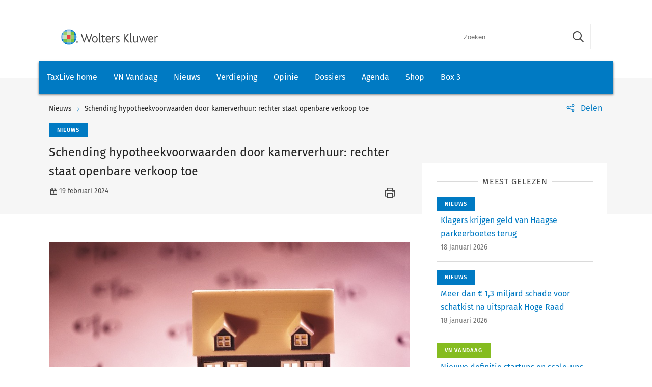

--- FILE ---
content_type: text/html; charset=utf-8
request_url: https://www.taxlive.nl/nl/documenten/nieuws/schending-hypotheekvoorwaarden-door-kamerverhuur-rechter-staat-openbare-verkoop-toe/
body_size: 8621
content:
    <!-- SOCIAL MEDIA SHARING SETTINGS -->
<!DOCTYPE html>
<html lang="en">
<head>
    <meta charset="UTF-8">
    <meta name="viewport" content="width=device-width, initial-scale=1.0">
    <meta http-equiv="X-UA-Compatible" content="ie=edge">
    <meta property="og:url" content="https://www.taxlive.nl/nl/documenten/nieuws/schending-hypotheekvoorwaarden-door-kamerverhuur-rechter-staat-openbare-verkoop-toe/" />
    <meta property="og:type" content="" />
    <meta property="og:title" content="Schending hypotheekvoorwaarden door kamerverhuur: rechter staat openbare verkoop toe" />
    <meta property="og:description" content="Hypotheekverschaffer Obvion mag de woning van een echtpaar in Arnhem in het openbaar verkopen omdat er zonder toestemming kamers worden verhuurd, heeft Hof Arnhem-Leeuwarden bepaald. Het echtpaar vond dat Obvion &quot;geen redelijk belang&quot; heeft bij openbare verkoop, omdat zij hun hypotheek betaalden en Obvion volgens hen geen last heeft van de kamerverhuur." />
    <meta property="og:image" content="https://www.taxlive.nl/media/lerh0kto/gettyimages-78454127-1.jpg" />

        <script src="https://cdn.userdatatrust.com/Y90015271S.js"></script>
<!-- Start GPT Async Tag -->
<script async='async' src='https://www.googletagservices.com/tag/js/gpt.js'></script>
<script>
  var gptadslots = [];
  var googletag = googletag || {cmd:[]};
</script>
<script>
  googletag.cmd.push(function() {

    var mappingCentralBanners = googletag.sizeMapping()
                            .addSize([325, 0], [320, 50])
                            .addSize([733, 0], [728, 90])
                            .build();

    //Adslot 1 declaration
    gptadslots.push(googletag.defineSlot('/4414/Kluwer_Taxlive.nl_documenten', [[320,50],[728,90]], 'div-gpt-ad-8513185-1')
                             .setTargeting('pos', ['top'])
                             .setTargeting('cat', ['nieuws'])
                             .defineSizeMapping(mappingCentralBanners)
                             .addService(googletag.pubads()));

    //Adslot 2 declaration
    gptadslots.push(googletag.defineSlot('/4414/Kluwer_Taxlive.nl_documenten', [[320,50],[728,90]], 'div-gpt-ad-8513185-2')
                             .setTargeting('pos', ['bottom'])
                             .setTargeting('cat', ['nieuws'])
                             .defineSizeMapping(mappingCentralBanners)
                             .addService(googletag.pubads()));

    googletag.pubads().enableSingleRequest();
    googletag.pubads().collapseEmptyDivs();
    googletag.enableServices();
  });
</script>
<!-- End GPT Async Tag -->        <link rel="icon" href="/icons/txl-icon.png">
    
    <link rel="stylesheet" href="/scripts/dist/NJBNewsDetailPage.css?v=sSzcJ0IFUTycXGKyKiOQh9cjztTmxUQlL_OM_YIfOXs" type="text/css" />

    <link rel="stylesheet" href="https://cdn.wolterskluwer.io/wk/icons/1.x.x/wk-icons-all-open.min.css">
    <link rel="stylesheet" href="https://cdn.wolterskluwer.io/wk/icons/1.x.x/wk-icons-all-filled.min.css">

    <style type="text/css">
        @media all and (min-width: 601px) {
            .wk-njb-magazine .wk-njb-magazine-detail .wk-njb-magazine-header .custom-ie-flex {
                flex: 1 1 80% !important;
            }
        }
    </style>
    <title>Schending hypotheekvoorwaarden door kamerverhuur: rechter staat openbare verkoop toe</title>
    <meta name="description" content="">
    
    <!-- Google Tag Manager DataLayer -->
    <script>
        window.dataLayer = window.dataLayer || [];
    </script>
    <!-- End Google Tag Manager DataLayer -->
    <!-- Google Tag Manager -->
        <script>
            (function (w, d, s, l, i) {
                w[l] = w[l] || []; w[l].push({
                    'gtm.start':
                        new Date().getTime(), event: 'gtm.js'
                }); var f = Array.from(d.getElementsByTagName(s)).filter(script => script.src.includes('userdatatrust'))[0],
                    j = d.createElement(s), dl = l != 'dataLayer' ? '&l=' + l : ''; j.async = true; j.src =
                        'https://www.googletagmanager.com/gtm.js?id=' + i + dl; f.parentNode.insertBefore(j, f.nextSibling);
            })(window, document, 'script', 'dataLayer', 'GTM-M7KDP8H');</script>
    <!-- End Google Tag Manager -->

</head>
<body>
        <!-- Google Tag Manager (noscript) -->
        <noscript>
            <iframe src="https://www.googletagmanager.com/ns.html?id=GTM-M7KDP8H&gtm_cookies_win=x"
            height="0" width="0" style="display:none;visibility:hidden"></iframe>
        </noscript>
    <!-- End Google Tag Manager (noscript) -->

        <div id="fb-root"></div>
        <script>
            (function (d, s, id) {
                var js, fjs = d.getElementsByTagName(s)[0];
                if (d.getElementById(id)) return;
                js = d.createElement(s); js.id = id;
                js.src = "https://connect.facebook.net/en_US/sdk.js#xfbml=1&version=v3.0";
                fjs.parentNode.insertBefore(js, fjs);
            }(document, 'script', 'facebook-jssdk'));</script>
    <script type="text/x-template" id="spinner">
    <div class="spinnerWrapper" v-if="active"><wk-busy :size="size"></wk-busy></div>
</script>
    
<script type="text/x-template" id="searchbar-component">
    <div>
        <wk-search-form top-container-selector=".wk-header" filter-mode="all">
            <form class="wk-search wk-search-flat" role="search" @submit.prevent="doSubmit">
                <div class="wk-search-form-container">
                    <div class="wk-search-field">
                        <button class="wk-back-button wk-icon-arrow-left" type="button" title="Back" aria-label="Back"></button>
                        <div class="wk-search-container wk-field-has-icon">
                            <input v-model="searchQuery" @keyup="doQuery" class="wk-search-input" type="search" placeholder="Zoeken" aria-label="Search" name="q">
                            <button @click="clearSearch" class="wk-field-icon wk-field-icon-button" type="button" title="Clear search" aria-label="Clear search"><span class="wk-icon-close-circle" aria-hidden="true"></span></button>
                        </div>
                        <!-- Add .wk-active class to .wk-select-toggle in mobile view to open filer section-->
                        <button class="wk-search-submit wk-active" type="submit" aria-label="Submit search" title="Search submit"><span class="wk-icon-search"></span></button>
                    </div>
                    <div class="wk-popover wk-position-bottom-right">
                        <div class="wk-popover-body"><span class="wk-icon-thumbs-up"></span>Voer een deel van een titel, trefwoorden of auteurs in om artikelen te zoeken</div>
                    </div>
                    <!-- Add .wk-active class to .wk-list to make it visible-->
                    <div class="wk-list" role="listbox" aria-expanded="true">
                        <ul>
                        </ul>

                    </div>
                </div>
            </form>
        </wk-search-form>
    </div>
</script>


    <script type="text/x-template" id="viewCounter-component">
</script>
    <div id="app">
                <section class="wk-page-section" style="">
        <div class="wk-advertisement" style="text-align: center;margin: auto;">
            <div class="wk-advertisement-banner-container">
                <div id='div-gpt-ad-8513185-1'>
<script type="application/javascript">
document.addEventListener("DOMContentLoaded", () => {
  googletag.cmd.push(function() {
   googletag.display("div-gpt-ad-8513185-1");
});
console.log('Loaded');
});
</script>
</div>

            </div>
        </div>
    </section>


        <div class="wk-top-header wk-default-theme">
            
<wk-header>
    <header class="wk-header" role="banner">
        <div class="wk-header-container">
            <h1 class="wk-product-name-bar">
                <a class="wk-content-filter-item wk-logo" href="/" aria-label="Wolters Kluwer">
                        <img class="wk-logo-small" src="/media/mfmefo2k/wk-brand-small.svg" alt="NJB">
                        <img class="wk-njb-logo-large wk-logo-large" src="/media/orfn33co/wk-brand.svg" alt="NJB">
                </a>
            </h1>
            <div class="wk-header-tools">
                <!-- Add .wk-open class to .wk-search form in mobile and tablet view to open it-->
                <!-- Enable Update of search-suggestion-list-button with update-suggestions-list-search-button-enabled attribute,-->
                <!-- It is disabled by default-->
                <search-bar base-url="nl/search/"></search-bar>
                <div class="wk-header-nav">
                    <ul class="wk-nav">
                        <li class="wk-dropdown wk-nav-search" role="presentation"><a class="wk-search-toggle" href="javascript:void(0)" aria-label="Open search" title="Open submit"><span class="wk-icon-search"></span></a></li>
                    </ul>
                </div>
            </div>
        </div>
    </header>
</wk-header>
<wk-navbar>
    <div class="wk-navbar-wrapper">
        <nav class="wk-navbar wk-navbar-njb" role="navigation">
            
<div class="wk-navbar-container">
    <div class="wk-more-menu">
        <button class="wk-more-button wk-icon-menu">Menu</button>
    </div>
    <!-- To open navbar-nav in mobile view add .wk-open calss, and add .wk-top-layer class to .wk-navbar element-->
    <div class="wk-navbar-nav">
        <div class="wk-navbar-overlay"></div>
        <div class="wk-navbar-nav-container">
            <ul class="wk-nav wk-nav-njb">
        <li role="presentation">
        <a href="/" target="_self" style="padding: 19px 16px">TaxLive home</a>
        </li>
        <li role="presentation">
        <a href="/nl/documenten/vn-vandaag/" target="_self" style="padding: 19px 16px">VN Vandaag</a>
        </li>
        <li role="presentation">
        <a href="/nl/documenten/nieuws/" target="_self" style="padding: 19px 16px">Nieuws</a>
        </li>
        <li role="presentation">
        <a href="/nl/verdieping/" target="_self" style="padding: 19px 16px">Verdieping</a>
        </li>
        <li role="presentation">
        <a href="/nl/opinie/" target="_self" style="padding: 19px 16px">Opinie</a>
        </li>
        <li role="presentation">
        <a href="/nl/dossiers/" target="_self" style="padding: 19px 16px">Dossiers</a>
        </li>
        <li role="presentation">
        <a href="/nl/agenda/" target="_self" style="padding: 19px 16px">Agenda</a>
        </li>
        <li role="presentation">
        <a href="https://shop.wolterskluwer.nl/category/fiscaal-financieel/vakgebieden/belastingrecht/" target="_blank" style="padding: 19px 16px">Shop</a>
        </li>
        <li role="presentation">
        <a href="/nl/dossiers/dossier-box-3/" target="_self" style="padding: 19px 16px">Box 3</a>
        </li>

</ul>

        </div>
        <button class="wk-icon-close wk-close"></button>
    </div>
        <div class="wk-product-name-bar">
            <div class="wk-product-name">
                TaxLive
            </div>
        </div>
</div>
        </nav>
    </div>
</wk-navbar>


    <header class="wk-subheader wk-njb-subheader" role="banner" aria-label="Raad van State schept in PAS-uitspraak vals beeld">
        <div class="wk-subheader-container  wk-subheader-with-share  wk-subheader-with-sidebar">
            
<nav class="wk-breadcrumb" aria-label="You are here. The hierarchical path to this document starting with the broadest topic to the most specific." role="navigation">
    <ol class="wk-truncate" role="presentation">
            <li role="presentation"><a href="https://www.taxlive.nl/nl/documenten/nieuws/" title="Nieuws">Nieuws</a></li>
            <li role="presentation"><a href="https://www.taxlive.nl/nl/documenten/nieuws/schending-hypotheekvoorwaarden-door-kamerverhuur-rechter-staat-openbare-verkoop-toe/" title="Schending hypotheekvoorwaarden door kamerverhuur: rechter staat openbare verkoop toe">Schending hypotheekvoorwaarden door kamerverhuur: rechter staat openbare verkoop toe</a></li>
    </ol>
</nav>
                <!-- SOCIAL MEDIA SHARING SETTINGS -->

<wk-tools-panel>
    <div class="wk-tools-panel wk-tools-share">
        <a class="wk-tools-panel-sharing" href="javascript:void(0)"><span class="wk-icon-share"></span><span class="wk-panel-label">Delen</span></a>
        <div class="wk-tools-panel-sharing-menu">
            <ul class="wk-tools-panel-sharing-menu-items">
                    <li class="wk-tools-panel-sharing-menu-item"><a onclick="window.open('https://twitter.com/intent/tweet?hashtags=&amp;original_referer=https%3a%2f%2fwww.taxlive.nl%2fnl%2fdocumenten%2fnieuws%2fschending-hypotheekvoorwaarden-door-kamerverhuur-rechter-staat-openbare-verkoop-toe%2f&amp;ref_src=twsrc%5Etfw&amp;text=&amp;tw_p=tweetbutton&amp;url=https%3a%2f%2fwww.taxlive.nl%2fnl%2fdocumenten%2fnieuws%2fschending-hypotheekvoorwaarden-door-kamerverhuur-rechter-staat-openbare-verkoop-toe%2f','newwindow', 'width=500,height=350,top=300,left=650');"><span class="wk-icon-x wk-txv-icon"></span></a></li>
                        <li class="wk-tools-panel-sharing-menu-item"><a href="#" onclick="window.location.href = 'mailto:?subject=Schending hypotheekvoorwaarden door kamerverhuur: rechter staat openbare verkoop toe | TaxLive&amp;body=https://www.taxlive.nl/nl/documenten/nieuws/schending-hypotheekvoorwaarden-door-kamerverhuur-rechter-staat-openbare-verkoop-toe/'; return false;"><span class="wk-icon-send"></span></a></li>
                            <li class="wk-tools-panel-sharing-menu-item">
                                <a onclick="window.open('https://www.facebook.com/sharer/sharer.php?u=https://www.taxlive.nl/nl/documenten/nieuws/schending-hypotheekvoorwaarden-door-kamerverhuur-rechter-staat-openbare-verkoop-toe/&amp;amp;src=sdkpreparse','newwindow','width=500,height=350,top=300,left=650')">
                                    <span class="wk-icon-facebook"></span>
                                </a>
                            </li>
                        <li class="wk-tools-panel-sharing-menu-item"><a onclick="window.open('https://www.linkedin.com/sharing/share-offsite/?url=https%3a%2f%2fwww.taxlive.nl%2fnl%2fdocumenten%2fnieuws%2fschending-hypotheekvoorwaarden-door-kamerverhuur-rechter-staat-openbare-verkoop-toe%2f','newwindow','width=500,height=350,top=300,left=650')"><span class="wk-icon-linkedin"></span></a></li>
            </ul>
            <div class="wk-tools-panel-sharing-menu-close"><a class="wk-tools-panel-sharing-menu-close-button" href="javascript:void(0)"><span class="wk-icon-close"></span><span class="menu-close-label"></span></a></div>
        </div>
    </div>
    <script>
        function shareOnLinkedIn(url) {
            // Carica il codice JavaScript di LinkedIn
            const script = document.createElement("script");
            script.src = "https://platform.linkedin.com/in.js";
            document.body.appendChild(script);

            // Crea un oggetto di condivisione LinkedIn
            const share = new window.IN.Share();

            // Imposta l'URL da condividere
            share.url = url;

            // Mostra il pulsante di condivisione
            share.render();
        }
    </script>
</wk-tools-panel>


            <div class="wk-title-region">
                <div class="wk-njb-post-type-container">
                    <span class="wk-njb-post-type wk-blue-label">Nieuws</span>
                </div>
                <div class="wk-title">Schending hypotheekvoorwaarden door kamerverhuur: rechter staat openbare verkoop toe </div>
                <div class="wk-njb-blog-metadata">
                    <span class="wk-icon-calendar">19 februari 2024</span>
                        <span class="wk-icon-print" onclick="window.print()"></span>
                </div>
            </div>
        </div>
    </header>
        </div>
        




    <main class="wk-njb-news-detail wk-default-theme">
        <view-counter :article-id='305974'></view-counter>
    <section class="wk-page-section wk-njb-section wk-njb-news-detail-section">
        <div class="wk-njb-blog-article-body ">
                <img src="/media/lerh0kto/gettyimages-78454127-1.jpg">
            <div class="wk-njb-blog-article-intro"><p>Hypotheekverschaffer Obvion mag de woning van een echtpaar in Arnhem in het openbaar verkopen omdat er zonder toestemming kamers worden verhuurd, heeft Hof Arnhem-Leeuwarden bepaald. Het echtpaar vond dat Obvion "geen redelijk belang" heeft bij openbare verkoop, omdat zij hun hypotheek betaalden en Obvion volgens hen geen last heeft van de kamerverhuur.</p></div>
<p>Maar volgens de hypotheekvoorwaarden mag alleen verhuurd worden als de hypotheekverstrekker daar toestemming voor geeft. Het echtpaar heeft die toestemming niet gevraagd en dus ook niet gekregen.</p>
<p>Volgens de rechter heeft Obvion duidelijk gemaakt waarom zij dit niet toestaat. Er gelden andere voorwaarden, bijvoorbeeld op het vlak van de inkomenstoets. Ook gelden er andere rentetarieven in geval van een hypotheeklening voor een woning waarin wel kamers mogen worden verhuurd.</p>
<p>Het hof stelt ook dat duidelijk is geworden dat het echtpaar de hypotheek maandelijks niet kan betalen als de huurinkomsten wegvallen. Daarbij heeft het echtpaar Obvion onvoldoende op de hoogte gehouden over hun financiële toestand. "Obvion heeft het echtpaar tijdig gewaarschuwd en heeft hun een redelijke termijn gegund om alsnog hun verplichtingen na te komen", aldus de rechter.</p>
<p>De volledige uitspraak is nog niet op Rechtspraak.nl gepubliceerd.</p>            <div class="wk-njb-blog-article-tags">
            </div>
                    <p style="color: #bfbfbf;"> Bron: <span style="color: #a3a3a3; font-size: .82397rem;"> Hof Arnhem-Leeuwarden</span></p>
                    <p></p>
                    <div>
                            <p>
                                <span style="color:#bfbfbf;">Informatiesoort:</span>
                                        <a href="/nl/search/?&amp;v=14292&amp;count=10&amp;sorting=actuality">Nieuws </a>
                            </p>
                            <p>
                                <span style="color:#bfbfbf;">Rubriek:</span>
                                        <a href="/nl/search/?&amp;v=14344&amp;count=10&amp;sorting=actuality">Huwelijksvermogensrecht, </a>
                                        <a href="/nl/search/?&amp;v=14348&amp;count=10&amp;sorting=actuality">Verbintenissenrecht </a>
                            </p>
                    </div>


    <div class="wk-article-views">
        <span class="wk-icon-visible"></span>
        <span>651</span>
    </div>
        </div>
        <div class="wk-njb-blog-related-section-container">

                    <div class="wk-njb-blog-related-section">



    <div class="wk-njb-blog-related-items">
        <div class="wk-njb-blog-related-items-title">
            <span>MEEST GELEZEN</span>
            </div>
            <div class="wk-njb-blog-related-item" style="cursor:pointer;" onclick="window.location.href=&#x27;/nl/documenten/nieuws/klagers-krijgen-geld-van-haagse-parkeerboetes-terug/&#x27;;">
                <div class="wk-njb-item-labels">
                            <span class="wk-njb-item-label wk-blue-label">Nieuws</span>
                </div>
                <div class="wk-njb-related-item-preview">
                    <a class="wk-njb-blog-related-item-title" href="/nl/documenten/nieuws/klagers-krijgen-geld-van-haagse-parkeerboetes-terug/">Klagers krijgen geld van Haagse parkeerboetes terug</a>
                    <div class="wk-njb-blog-related-item-date">18 januari 2026</div>
                </div>
            </div>
            <div class="wk-njb-blog-related-item" style="cursor:pointer;" onclick="window.location.href=&#x27;/nl/documenten/nieuws/meer-dan-1-3-miljard-schade-voor-schatkist-na-uitspraak-hoge-raad/&#x27;;">
                <div class="wk-njb-item-labels">
                            <span class="wk-njb-item-label wk-blue-label">Nieuws</span>
                </div>
                <div class="wk-njb-related-item-preview">
                    <a class="wk-njb-blog-related-item-title" href="/nl/documenten/nieuws/meer-dan-1-3-miljard-schade-voor-schatkist-na-uitspraak-hoge-raad/">Meer dan &#x20AC; 1,3 miljard schade voor schatkist na uitspraak Hoge Raad</a>
                    <div class="wk-njb-blog-related-item-date">18 januari 2026</div>
                </div>
            </div>
            <div class="wk-njb-blog-related-item" style="cursor:pointer;" onclick="window.location.href=&#x27;/nl/documenten/vn-vandaag/nieuwe-definitie-startups-en-scale-ups-niet-langer-via-wetsvoorstel-wet-werkelijk-rendement-box-3/&#x27;;">
                <div class="wk-njb-item-labels">
                            <span class="wk-njb-item-label wk-njb-label-news">VN Vandaag</span>
                </div>
                <div class="wk-njb-related-item-preview">
                    <a class="wk-njb-blog-related-item-title" href="/nl/documenten/vn-vandaag/nieuwe-definitie-startups-en-scale-ups-niet-langer-via-wetsvoorstel-wet-werkelijk-rendement-box-3/">Nieuwe definitie startups en scale-ups niet langer via wetsvoorstel Wet werkelijk rendement box 3</a>
                    <div class="wk-njb-blog-related-item-date">18 januari 2026</div>
                </div>
            </div>
            <div class="wk-njb-blog-related-item" style="cursor:pointer;" onclick="window.location.href=&#x27;/nl/documenten/nieuws/ryanair-vliegt-minder-vanaf-brussel-en-charleroi-vanwege-vliegbelasting/&#x27;;">
                <div class="wk-njb-item-labels">
                            <span class="wk-njb-item-label wk-blue-label">Nieuws</span>
                </div>
                <div class="wk-njb-related-item-preview">
                    <a class="wk-njb-blog-related-item-title" href="/nl/documenten/nieuws/ryanair-vliegt-minder-vanaf-brussel-en-charleroi-vanwege-vliegbelasting/">Ryanair vliegt minder vanaf Brussel en Charleroi vanwege vliegbelasting</a>
                    <div class="wk-njb-blog-related-item-date">16 januari 2026</div>
                </div>
            </div>
            <div class="wk-njb-blog-related-item" style="cursor:pointer;" onclick="window.location.href=&#x27;/nl/documenten/vn-vandaag/belastingplicht-voor-toeristenbelasting-bij-huisvesting-arbeidsmigranten-op-bungalowpark/&#x27;;">
                <div class="wk-njb-item-labels">
                            <span class="wk-njb-item-label wk-njb-label-news">VN Vandaag</span>
                </div>
                <div class="wk-njb-related-item-preview">
                    <a class="wk-njb-blog-related-item-title" href="/nl/documenten/vn-vandaag/belastingplicht-voor-toeristenbelasting-bij-huisvesting-arbeidsmigranten-op-bungalowpark/">Belastingplicht voor toeristenbelasting bij huisvesting arbeidsmigranten op bungalowpark</a>
                    <div class="wk-njb-blog-related-item-date">16 januari 2026</div>
                </div>
            </div>
    </div>

                    </div>

        </div>
    </section>

            <section class="wk-page-section" style="margin-bottom:112px">
        <div class="wk-advertisement" style="text-align: center;margin: auto;">
            <div class="wk-advertisement-banner-container">
                <div id='div-gpt-ad-8513185-2'>
<script type="application/javascript">
document.addEventListener("DOMContentLoaded", () => {
googletag.cmd.push(function() {
   googletag.display("div-gpt-ad-8513185-2");
});
});
</script>
</div>

            </div>
        </div>
    </section>





    <section class="wk-page-section wk-njb-section wk-njb-full-width-section wk-njb-gray-section">
        <div class="wk-njb-popular-article-list-section-title">
            <h2 class="wk-njb-title">Gerelateerde artikelen</h2>
        </div>
        <div class="wk-njb-popular-article-list">
            <div class="wk-njb-blog-related-items">
                <div class="wk-njb-overview-item" onclick="window.location.href=&#x27;/nl/documenten/nieuws/hypotheekmarkt-bereikt-record-positie-starters-verslechtert/&#x27;;">
                    <div class="wk-njb-overview-item-info">
                            <span class="wk-njb-item-label wk-blue-label">Nieuws</span>
                        
                        <div class="wk-njb-list-item-title">
                            <a href="/nl/documenten/nieuws/hypotheekmarkt-bereikt-record-positie-starters-verslechtert/">
                                <p>Hypotheekmarkt bereikt record, positie starters verslechtert</p>
                            </a>

                            <div class="wk-njb-list-item-description"><p>De Nederlandse hypotheekmarkt heeft in 2025 een nieuw record bereikt. Dat komt naar voren uit cijfers van het Hypotheken Data Netwerk (HDN). Het merendeel van alle hypotheekaanvragen loopt via HDN. In 2025 werden ruim 563.500 hypotheekaanvragen via HDN gedaan. Dat is een groei van 16,5 procent ten opzichte van het jaar ervoor.</p></div>
                        </div>

                        <div class="wk-njb-list-item-date">
                            <span class="wk-icon-calendar">13 januari 2026</span>
                        </div>
                    </div>
                </div>
                <div class="wk-njb-overview-item" onclick="window.location.href=&#x27;/nl/documenten/nieuws/recordaantal-akten-gepasseerd-maar-met-minder-notarissen/&#x27;;">
                    <div class="wk-njb-overview-item-info">
                            <span class="wk-njb-item-label wk-blue-label">Nieuws</span>
                        
                        <div class="wk-njb-list-item-title">
                            <a href="/nl/documenten/nieuws/recordaantal-akten-gepasseerd-maar-met-minder-notarissen/">
                                <p>Recordaantal akten gepasseerd maar met minder notarissen</p>
                            </a>

                            <div class="wk-njb-list-item-description"><p>Notarissen hebben vorig jaar een recordaantal akten gepasseerd: 2.005.071 akten. Dat is net iets meer dan het vorige recordjaar; in 2021 kwam het notariaat tot 2.000.292 akten. Ten opzichte van 2024 zijn er vorig jaar 7 procent meer akten gepasseerd. Tegelijkertijd daalt het aantal notarissen al jaren, terwijl het aantal akten dat zij moeten passeren toeneemt. In 2016 waren er nog 1283 notarissen. Nu, tien jaar later, zijn het er 1181. Dat meldt de Koninklijke Notariële Beroepsorganisatie (KNB).</p></div>
                        </div>

                        <div class="wk-njb-list-item-date">
                            <span class="wk-icon-calendar">12 januari 2026</span>
                        </div>
                    </div>
                </div>
                <div class="wk-njb-overview-item" onclick="window.location.href=&#x27;/nl/documenten/nieuws/meer-jonge-starters-kopen-woning-vaker-alleen/&#x27;;">
                    <div class="wk-njb-overview-item-info">
                            <span class="wk-njb-item-label wk-blue-label">Nieuws</span>
                        
                        <div class="wk-njb-list-item-title">
                            <a href="/nl/documenten/nieuws/meer-jonge-starters-kopen-woning-vaker-alleen/">
                                <p>'Meer jonge starters kopen woning, vaker alleen'</p>
                            </a>

                            <div class="wk-njb-list-item-description"><p>Het lukt jonge starters op de woningmarkt beter een eerste huis te kopen. In het laatste kwartaal van vorig jaar lag het aantal hypotheekaanvragen van deze groep 169 procent hoger dan in dezelfde periode in 2024. Dat meldt De Hypotheker.</p></div>
                        </div>

                        <div class="wk-njb-list-item-date">
                            <span class="wk-icon-calendar">7 januari 2026</span>
                        </div>
                    </div>
                </div>
                <div class="wk-njb-overview-item" onclick="window.location.href=&#x27;/nl/documenten/nieuws/lage-spaarrente-leidt-tot-collectief-koopkrachtverlies/&#x27;;">
                    <div class="wk-njb-overview-item-info">
                            <span class="wk-njb-item-label wk-blue-label">Nieuws</span>
                        
                        <div class="wk-njb-list-item-title">
                            <a href="/nl/documenten/nieuws/lage-spaarrente-leidt-tot-collectief-koopkrachtverlies/">
                                <p>'Lage spaarrente leidt tot collectief koopkrachtverlies'</p>
                            </a>

                            <div class="wk-njb-list-item-description"><p>Nederlanders hebben hun spaargeld vorig jaar per saldo flink minder waard zien worden door de lage rente en hoge inflatie. Volgens spaarplatform Raisin hebben zij daardoor een collectief koopkrachtverlies van 6,6 miljard euro geleden, meldt De Telegraaf.</p></div>
                        </div>

                        <div class="wk-njb-list-item-date">
                            <span class="wk-icon-calendar">6 januari 2026</span>
                        </div>
                    </div>
                </div>
                <div class="wk-njb-overview-item" onclick="window.location.href=&#x27;/nl/documenten/vn-vandaag/mondelinge-schenking-certificaten-aannemelijk-gemaakt/&#x27;;">
                    <div class="wk-njb-overview-item-info">
                            <span class="wk-njb-item-label wk-njb-label-news">VN Vandaag</span>
                        
                        <div class="wk-njb-list-item-title">
                            <a href="/nl/documenten/vn-vandaag/mondelinge-schenking-certificaten-aannemelijk-gemaakt/">
                                Mondelinge schenking certificaten aannemelijk gemaakt
                            </a>

                            <div class="wk-njb-list-item-description">
      Rechtbank Den Haag oordeelt dat X aannemelijk maakt dat A op 24 januari 2018 mondeling certificaten van aandelen aan hem heeft geschonken die in een latere notariële vaststellingsovereenkomst zijn neergelegd. Dit is correct in de eerste aangifte vermeld en de tweede aanslag schenkbelasting wordt vernietigd.
   </div>
                        </div>

                        <div class="wk-njb-list-item-date">
                            <span class="wk-icon-calendar">29 december 2025</span>
                        </div>
                    </div>
                </div>
                <div class="wk-njb-overview-item" onclick="window.location.href=&#x27;/nl/documenten/vn-vandaag/wettelijke-rente-naar-4-1/&#x27;;">
                    <div class="wk-njb-overview-item-info">
                            <span class="wk-njb-item-label wk-njb-label-news">VN Vandaag</span>
                        
                        <div class="wk-njb-list-item-title">
                            <a href="/nl/documenten/vn-vandaag/wettelijke-rente-naar-4-1/">
                                Wettelijke rente naar 4%
                            </a>

                            <div class="wk-njb-list-item-description">Per 1 januari 2026 wordt de wettelijke rente verlaagd van 6% naar 4%. 
   </div>
                        </div>

                        <div class="wk-njb-list-item-date">
                            <span class="wk-icon-calendar">18 december 2025</span>
                        </div>
                    </div>
                </div>
                <div class="wk-njb-overview-item" onclick="window.location.href=&#x27;/nl/documenten/vn-vandaag/persoonlijk-recht-schadevergoeding-buiten-woz-waardering/&#x27;;">
                    <div class="wk-njb-overview-item-info">
                            <span class="wk-njb-item-label wk-njb-label-news">VN Vandaag</span>
                        
                        <div class="wk-njb-list-item-title">
                            <a href="/nl/documenten/vn-vandaag/persoonlijk-recht-schadevergoeding-buiten-woz-waardering/">
                                Persoonlijk recht schadevergoeding buiten WOZ-waardering
                            </a>

                            <div class="wk-njb-list-item-description">Rechtbank Noord-Nederland oordeelt dat een persoonlijk recht op schadevergoeding voor aardbevingsschade geen invloed heeft op de WOZ-waarde. Alleen de fysieke staat van het object op de toestandsdatum is relevant bij de waardering.
   </div>
                        </div>

                        <div class="wk-njb-list-item-date">
                            <span class="wk-icon-calendar">8 december 2025</span>
                        </div>
                    </div>
                </div>
                <div class="wk-njb-overview-item" onclick="window.location.href=&#x27;/nl/documenten/nieuws/uitzonderingen-acceptatieplicht-contant-geld/&#x27;;">
                    <div class="wk-njb-overview-item-info">
                            <span class="wk-njb-item-label wk-blue-label">Nieuws</span>
                        
                        <div class="wk-njb-list-item-title">
                            <a href="/nl/documenten/nieuws/uitzonderingen-acceptatieplicht-contant-geld/">
                                <p>Uitzonderingen acceptatieplicht contant geld</p>
                            </a>

                            <div class="wk-njb-list-item-description"><p>Contant geld moet verplicht worden geaccepteerd bij betalingen van consumenten aan de toonbank. Het gaat om betalingen aan winkeliers of bijvoorbeeld in horecagelegenheden. Wel zullen er een aantal uitzonderingen gaan gelden in het kader van specifieke werkzaamheden of de veiligheid. Dit staat in het ontwerpbesluit van minister Heinen van Financiën en staatssecretaris Rutte van Justitie en Veiligheid dat in consultatie is gegaan. Het streven is dat de acceptatieplicht in 2027 ingaat.&nbsp;</p></div>
                        </div>

                        <div class="wk-njb-list-item-date">
                            <span class="wk-icon-calendar">16 november 2025</span>
                        </div>
                    </div>
                </div>
                <div class="wk-njb-overview-item" onclick="window.location.href=&#x27;/nl/documenten/vn-vandaag/no-show-accountant-moet-financiele-stukken-overdragen-en-boete-van-25000-betalen/&#x27;;">
                    <div class="wk-njb-overview-item-info">
                            <span class="wk-njb-item-label wk-njb-label-news">VN Vandaag</span>
                        
                        <div class="wk-njb-list-item-title">
                            <a href="/nl/documenten/vn-vandaag/no-show-accountant-moet-financiele-stukken-overdragen-en-boete-van-25000-betalen/">
                                <p>No-show-accountant moet financiele stukken overdragen en boete van € 25.000 betalen</p>
                            </a>

                            <div class="wk-njb-list-item-description"><p>De civiele kamer van Rechtbank Midden-Nederland verleent verstek aan accountant A BV en wijst de vorderingen van X BV c.s. toe. A BV moet onmiddellijk alle financiële stukken overdragen en een voorschot van €&nbsp;25.000 betalen wegens wanprestatie.</p></div>
                        </div>

                        <div class="wk-njb-list-item-date">
                            <span class="wk-icon-calendar">11 november 2025</span>
                        </div>
                    </div>
                </div>
                <div class="wk-njb-overview-item" onclick="window.location.href=&#x27;/nl/documenten/vn-vandaag/heffingsrecht-voor-nederland-bij-door-belgische-dermatoloog-opgezette-ab-constructie/&#x27;;">
                    <div class="wk-njb-overview-item-info">
                            <span class="wk-njb-item-label wk-njb-label-news">VN Vandaag</span>
                        
                        <div class="wk-njb-list-item-title">
                            <a href="/nl/documenten/vn-vandaag/heffingsrecht-voor-nederland-bij-door-belgische-dermatoloog-opgezette-ab-constructie/">
                                Heffingsrecht voor Nederland bij door Belgische dermatoloog opgezette ab-constructie
                            </a>

                            <div class="wk-njb-list-item-description">
      Hof 's-Hertogenbosch oordeelt dat de inspecteur terecht ‘verkapt dividend’ in aanmerking heeft genomen bij de schuldoverneming. Er is sprake van een regulier voordeel uit ab waarvan de heffing op grond van het Belastingverdrag aan Nederland is toegewezen. 
   </div>
                        </div>

                        <div class="wk-njb-list-item-date">
                            <span class="wk-icon-calendar">7 november 2025</span>
                        </div>
                    </div>
                </div>
            </div>
                <div class="wk-search-results-actions">
                    <a href="/nl/search/?&amp;v=14344%2514348&amp;count=10&amp;sorting=actuality" class="wk-button wk-button-with-icon wk-button-not-animated" aria-label="Load more" title="Load more"><span>Meer</span></a>
                </div>
        </div>
    </section>


</main>
        
<footer class="wk-footer" role="contentinfo">
    <div class="wk-footer-top">
        <div class="wk-footer-nav">
            <div class="wk-footer-card">
                <div class="wk-footer-card-content-row">
                    <span class="wk-icon-help"></span>
                    <div class="wk-footer-card-body">
                        <h3 class="wk-footer-heading"></h3>
                        <p></p>
                    </div>
                </div>
                <div class="wk-footer-card-content-row">
                    <span class=""></span>
                    <div class="wk-footer-card-body">
                        <h3 class="wk-footer-heading">Taxlive volgen</h3>
                        <p><a target="_blank" style="margin-left: 0; font-weight: 400" href="https://www.taxlive.nl/nl/subscription-page/" target="_blank">Nieuwsbrief</a><br>
<a target="_blank" style="margin-left: 0; font-weight: 400" href="https://twitter.com/redactietaxlive" target="_blank">Twitter</a><br>
<a target="_blank" style="margin-left: 0; font-weight: 400" href="https://www.linkedin.com/showcase/10062532" target="_blank">LinkedIn</a><br></p>
                    </div>
                </div>
            </div>
            <div class="wk-footer-nav-list">
                <h3 class="wk-footer-heading">Servicepagina&#x27;s</h3>
                <ul>
                            <li><a href="/nl/jurisprudentie-melden/" target="">Jurisprudentie melden</a></li>
                            <li><a href="/nl/over-taxlive/" target="">Over TaxLive</a></li>
                            <li><a href="/nl/contact/">Contact</a></li>
                            <li><a href="/nl/colofon/">Colofon</a></li>
                            <li><a href="/nl/adverteren/">Adverteren</a></li>
                </ul>
            </div>
            <div class="wk-footer-nav-list">
                <h3 class="wk-footer-heading">Andere sites</h3>
                <ul>
                            <li><a href="https://www.inview.nl/" target="_blank">InView</a></li>
                            <li><a href="https://www.wolterskluwer.com/nl-nl" target="_blank">Wolters Kluwer</a></li>
                            <li><a href="https://shop.wolterskluwer.nl/" target="_blank">Wolters Kluwer Shop</a></li>
                </ul>
            </div>
        </div>
        <div class="wk-footer-brand">
            <a class="wk-logo" href="/" target="_blank" aria-label="Wolters Kluwer">
                <img class="wk-logo-small" src="https://cdn.wolterskluwer.io/wk-logos/1.0.x/wk-brand-small-white.svg" alt="Wolters Kluwer Logo">
                <img class="wk-logo-large" src="https://cdn.wolterskluwer.io/wk-logos/1.0.x/wk-brand-white.svg" alt="Wolters Kluwer Logo">
            </a>
            <h3 class="wk-tagline">When you have to be right</h3>
        </div>
    </div>

    <div class="wk-footer-bottom">
        <div class="wk-footer-bottom-container">
            <ul class="wk-footer-bottom-nav">
                <li><span class="wk-footer-copy">&#xA9; 2025 Wolters Kluwer Nederland N.V. en/of haar dochtermaatschappijen, licentiegevers en auteurs. Alle rechten voorbehouden. Tekst en datamining en training van AI en vergelijkbare technologie&#xEB;n is niet toegestaan. </span></li>
                        <li><a href="https://www.wolterskluwer.com/nl-nl/solutions/nederland/disclaimer" target="_blank">Disclaimer</a></li>
                        <li><a href="/nl/privacy-cookies/">Privacy Cookies</a></li>
                        <li><a href="https://www.wolterskluwer.com/nl-nl/solutions/nederland/algemene-voorwaarden" target="_blank">Algemene voorwaarden</a></li>
            </ul>
            <ul class="wk-footer-soc-links">
                    <li>
                        <a href="https://www.linkedin.com/company/wolters-kluwer-tax-&amp;-accounting" target="_blank">
                            <span class="wk-icon-linkedin"></span>
                        </a>
                    </li>
                    <li>
                        <a href="https://twitter.com/redactietaxlive" target="_blank">
                            <span class="wk-icon-x wk-txv-icon"></span>
                        </a>
                    </li>
            </ul>
        </div>
    </div>
</footer>
    </div>

    
    <script async src="/scripts/dist/NJBNewsDetailPage.bundle.js"></script>


<script defer src="https://static.cloudflareinsights.com/beacon.min.js/vcd15cbe7772f49c399c6a5babf22c1241717689176015" integrity="sha512-ZpsOmlRQV6y907TI0dKBHq9Md29nnaEIPlkf84rnaERnq6zvWvPUqr2ft8M1aS28oN72PdrCzSjY4U6VaAw1EQ==" data-cf-beacon='{"version":"2024.11.0","token":"515bb821cdd142da9c66f150b8fb0225","server_timing":{"name":{"cfCacheStatus":true,"cfEdge":true,"cfExtPri":true,"cfL4":true,"cfOrigin":true,"cfSpeedBrain":true},"location_startswith":null}}' crossorigin="anonymous"></script>
</body>
</html>

--- FILE ---
content_type: text/html; charset=utf-8
request_url: https://www.google.com/recaptcha/api2/aframe
body_size: 250
content:
<!DOCTYPE HTML><html><head><meta http-equiv="content-type" content="text/html; charset=UTF-8"></head><body><script nonce="Q0hAq4wV2SCzfhLBZnXDWQ">/** Anti-fraud and anti-abuse applications only. See google.com/recaptcha */ try{var clients={'sodar':'https://pagead2.googlesyndication.com/pagead/sodar?'};window.addEventListener("message",function(a){try{if(a.source===window.parent){var b=JSON.parse(a.data);var c=clients[b['id']];if(c){var d=document.createElement('img');d.src=c+b['params']+'&rc='+(localStorage.getItem("rc::a")?sessionStorage.getItem("rc::b"):"");window.document.body.appendChild(d);sessionStorage.setItem("rc::e",parseInt(sessionStorage.getItem("rc::e")||0)+1);localStorage.setItem("rc::h",'1768806317647');}}}catch(b){}});window.parent.postMessage("_grecaptcha_ready", "*");}catch(b){}</script></body></html>